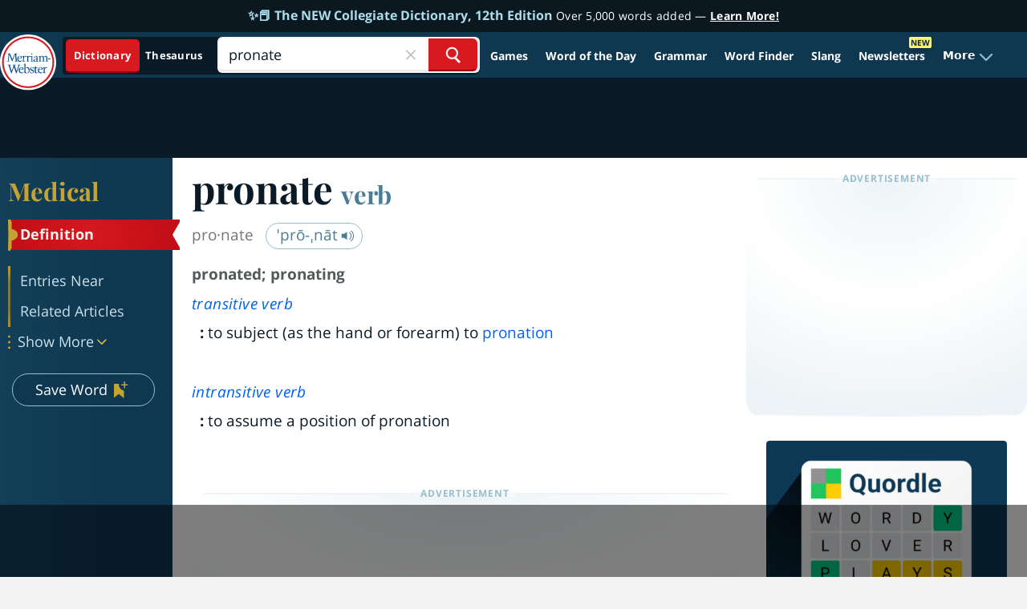

--- FILE ---
content_type: text/html
request_url: https://api.intentiq.com/profiles_engine/ProfilesEngineServlet?at=39&mi=10&dpi=936734067&pt=17&dpn=1&iiqidtype=2&iiqpcid=370afd26-41cf-407a-88c7-7f116993746a&iiqpciddate=1767231413286&pcid=514f8b69-46d8-4980-8647-47725627124a&idtype=3&gdpr=0&japs=false&jaesc=0&jafc=0&jaensc=0&jsver=0.33&testGroup=A&source=pbjs&ABTestingConfigurationSource=group&abtg=A&vrref=https%3A%2F%2Fwww.merriam-webster.com%2Fmedical%2Fpronate
body_size: 53
content:
{"abPercentage":97,"adt":1,"ct":2,"isOptedOut":false,"data":{"eids":[]},"dbsaved":"false","ls":true,"cttl":86400000,"abTestUuid":"g_10899369-840d-48b2-b29d-db5fd5009659","tc":9,"sid":150031211}

--- FILE ---
content_type: text/html; charset=utf-8
request_url: https://www.google.com/recaptcha/api2/aframe
body_size: 267
content:
<!DOCTYPE HTML><html><head><meta http-equiv="content-type" content="text/html; charset=UTF-8"></head><body><script nonce="dn_U0Gf1-FBg8IeRTdWcKw">/** Anti-fraud and anti-abuse applications only. See google.com/recaptcha */ try{var clients={'sodar':'https://pagead2.googlesyndication.com/pagead/sodar?'};window.addEventListener("message",function(a){try{if(a.source===window.parent){var b=JSON.parse(a.data);var c=clients[b['id']];if(c){var d=document.createElement('img');d.src=c+b['params']+'&rc='+(localStorage.getItem("rc::a")?sessionStorage.getItem("rc::b"):"");window.document.body.appendChild(d);sessionStorage.setItem("rc::e",parseInt(sessionStorage.getItem("rc::e")||0)+1);localStorage.setItem("rc::h",'1767231425578');}}}catch(b){}});window.parent.postMessage("_grecaptcha_ready", "*");}catch(b){}</script></body></html>

--- FILE ---
content_type: text/plain; charset=utf-8
request_url: https://ads.adthrive.com/http-api/cv2
body_size: 5362
content:
{"om":["07qjzu81","08feb835-a9db-4b1d-87d9-48175d569bcf","0984495f-6bfa-4647-88ba-25cc0380c689","0ga9k1x6","1","1011_74_17476757","1029_1q26ddsf","1029_40505ujp","1029_67lvjel9","1029_9d44cwg8","1029_9ja0908s","1029_a3f4g749","1029_disy356v","1029_eqfoi27l","1029_gh9a1zdg","1029_h7w0s8xv","1029_hci1cgdf","1029_ib7yj9pz","1029_ik4xbdmy","1029_jgzurljh","1029_jkh1klfj","1029_mmr7sp5l","1029_r2owmx39","1029_szkvoo3x","1029_wnj7sgch","1029_xz9r7goj","10310289136970_462613280","10310289136970_674713065","10797905","10ua7afe","110_585148770643753882","11142692","11509227","1185:1609898140","1185:1610134697","1185:1610277379","1185:1610282620","1185:1610282660","1185:1610282667","1185:1610291034","11896988","12010080","12010084","1202ebc2-f7a9-4f7a-8d33-2267611c5a9c","12123650","12124281","12136346","12136802","12139138","12139147","124843_6","124844_15","124848_5","124853_5","125214_5","125216_5","1608750532","1609898140","1610134697","1610282620","1610282660","1610282667","1610291034","17_23266973","17_23391176","17_23391179","17_23391182","17_23391191","17_23391194","17_23391203","17_23391215","17_23391224","17_23391296","17_23391302","17_23595989","17_24080387","17_24080414","17_24081062","17_24104636","17_24104651","17_24104654","17_24104657","17_24104666","17_24104669","17_24104687","17_24104693","17_24104696","17_24104702","17_24104714","17_24104720","17_24104726","17_24104735","17_24525570","17_24525572","17_24525574","17_24598434","17_24598437","17_24602716","17_24602725","17_24602726","17_24632110","17_24632113","17_24632116","17_24632117","17_24632121","17_24632123","17_24632125","17_24632126","17_24655280","17_24655291","17_24683283","17_24683311","17_24683317","17_24683319","17_24683320","17_24683321","17_24694809","17_24694815","17_24696315","17_24696317","17_24696320","17_24696328","17_24696332","17_24696337","17_24696339","17_24696345","17_24732877","17_24732878","17_24766941","17_24766946","17_24766951","17_24766955","17_24766956","17_24766959","17_24766968","17_24766969","17_24766970","17_24766971","17_24766977","17_24766984","17_24766985","17_24767194","17_24767195","17_24767198","17_24767202","17_24767216","17_24767217","17_24767221","17_24767222","17_24767229","17_24767234","17_24767237","17_24767239","17_24767240","17_24767248","17_24767249","17_24767255","17_24767538","17_24767539","17_24767556","17_24767558","17_24767570","17_24767571","17_24767573","17_24767578","17_24767586","17_24767605","17_24767606","1851939663841842","19_269_2:34448:73329:1223124","19bb7726-7c42-4a4c-875e-a317e40ecb42","1qt50lr4","202430_200_EAAYACogKjJcNfFnWX5BqnSNZjVxncrn4TFlG3jZB.Nz9up50.UyBEs0jLM_","202430_200_EAAYACogm2rla2j8tCqKMh1pUNB59ocq9MKD7b2204KQQboj6owyBP8v7oQ_","20421090_200_EAAYACogG0j.g-ioeIfijS1Zcd-210wWzzNIpdmf2D36z6sKmk0yBHR3nOc_","20421090_200_EAAYACogX-ep02V9rHJH3hKB4MkuI4VZjjMppgS3FhEs15p1Ko0yBLNOP4I_","2132:43435727","2132:43966086","2132:43966088","2132:45566963","2179:582504820050462835","2249:693167695","2249:696659754","2249:696660735","22569104-0604-4a47-876e-99f6f9aa51b6","2307:0ga9k1x6","2307:4qxmmgd2","2307:a3wsgkv3","2307:jd035jgw","2307:khbj1uzr","2307:mzy23d7t","2307:zre6tl38","2319_66419_9131942","23266973","23595989","24080414","24081062","2409_25495_176_CR52092921","2409_25495_176_CR52092954","2409_25495_176_CR52092956","2409_25495_176_CR52092957","2409_25495_176_CR52092958","2409_25495_176_CR52092959","2409_25495_176_CR52186411","2409_25495_176_CR52188001","242408891","24525570","24598434","24598436","24598437","24602716","24602725","24602726","24655280","24659796","24694809","24694815","24732876","24732878","25048612","25048619","25048778","25_0m059ywh","25_1q26ddsf","25_36uiem7r","25_53v6aquw","25_5xbdis4i","25_67lvjel9","25_6dac9fpf","25_a3f4g749","25_dfomfc7l","25_f0vd88y1","25_gh9a1zdg","25_h7mlnibm","25_ik4xbdmy","25_mmr7sp5l","25_szkvoo3x","25_tb95u9ny","25_w3ez2pdd","25_wnj7sgch","25_xz9r7goj","25fef11d-3a3c-40c3-b7b9-5f846e713842","262594","2662_200562_T22650581","2662_200562_T25855486","26ec3e65-4d38-405c-acfa-42807c6124da","2711_64_11999803","2715_9888_262594","2760:176_CR52092921","2760:176_CR52092954","2760:176_CR52153848","2760:176_CR52186411","2760:176_CR52188001","2760:176_CR52190519","28933536","29246398","29362b6c-b472-4467-94c1-a89ca8f5655e","29402249","29414696","29414711","29414765","29414845","29_672646404","2_269_2:34448:73328:1043134","2_269_2:34448:73328:1172170","2_269_2:34448:73329:1172159","30221871","30221872","306_23391224","306_24104675","306_24104687","306_24632110","306_24683312","306_24696313","306_24696334","306_24766946","306_24767216","306_24767241","306_24767249","306_24767539","306_24767558","306_24767586","308_125203_6","3123fcac-21b0-4f7f-91cb-78853df02229","32257417","3335_25247_700109379","33438046","33605023","33627671","34152036","34182009","3490:CR52092920","3490:CR52092921","3490:CR52092922","3490:CR52092923","3490:CR52092954","3490:CR52178315","35032579","35rwni9b","39716590","39724743","39_76_2884b34c-df22-4f46-9154-6e0b151c8738","39_76_31a8902f-882e-480a-8b4c-ddf52cc14dfc","39_76_3435a2a4-a9e9-4bb0-aec5-098fa4abfb6a","39_76_35485f5d-ae08-4973-8c52-5c255a4b3f04","39_76_49fcfbef-4396-433b-960f-387e64ac4faa","39_76_7752e32d-e46c-45af-93b1-ab65c2eaf972","39_76_96b5bc66-fd24-4ced-b557-3943ab3a7503","39_76_a6233cd9-3c52-4540-8148-006fef932a18","39_76_b11dd67f-58de-4afa-abc3-f06537718181","39_76_c51eb673-a85a-4a21-801c-f48e51ed57ef","39_76_ca78b563-6592-408b-88a9-f7de126551e5","39_76_d160459e-cc95-4a08-b69c-1d6a873c9c56","39_76_d6e2a5ca-6996-408c-b363-8d48d10880db","39_76_dbcb2893-925c-4740-8730-092eb905f811","3LMBEkP-wis","3d57dfe2-3f90-4032-85de-86648af96bce","3f8f5a25-38f6-4173-86a6-4b1f5bff4fad","3ojohq18","40420277","4083IP31KS13evogennutrition_99750","409_192561","409_192565","409_216396","409_216416","409_216506","409_223599","409_225983","409_226322","409_226326","409_226336","409_226352","409_227223","409_228346","409_228351","409_228370","42155223","43435725","43435727","43919985","43966037","445d7df3-3f72-4a8a-9f04-fc8b36f07d5a","44629254","45566963","458901553568","46_12124281","4771_19827_1608750532","4771_19827_1610134697","4771_67437_1610282667","481703827","485027845327","49039749","49175728","49175735","49176617","4a4c849e-72d7-40b3-947e-7046e454ae31","4aqwokyz","4evupkbi","4fk9nxse","4qxmmgd2","4tgls8cg","514819301","522709","522_119_6100467","523_354_660e5fec0c47f653c6684fd5","523_354_67691caad06a4453872592fd","53567374","53v6aquw","543438","543441","546497","55167461","553781814","557_409_216396","557_409_216486","557_409_220149","557_409_223589","557_409_228069","557_409_228105","557_409_228349","558_93_x36vzzxh","56086356","560_74_17476754","560_74_17476757","560_74_17476793","561282405","56341213","565599504","567_269_2:46180:110904:1182130","5685a1f1-e9e1-4caf-a8a6-530a563c1ec3","5700:553782314","577217141","577217423","577217840","577217955","577217990","583955608059003480","585148770643753882","587293124477698368","59683803","598359809892","59873222","59873230","5cdf9407-bf92-4324-9d46-9e9f5ba49cb7","5fcc35e8-b41e-4e82-b228-e16b5a148d9c","5oficwdm","600618969","603485497","60360546","61212109","61231626","6126528761","6126528763","614105105","61916211","61916225","61916229","61932920","61932925","61932933","61932957","622227491","622536232","622536349","622536355","6231d6cc-0135-478d-a188-6f8bed0f0036","624610019","624610718","624614072","624745743","624745887","62689015","626973455","62922315","629234167","629803897","643476627005","64a25595-4ac2-4ed9-9faa-83d1ccf07b02","659216891404","669kwlli","680_99480_614105094","680_99480_614105095","680_99480_614105101","680_99480_614105104","680_99480_614105105","680_99480_614105109","680_99480_700109379","683692339","683730753","683738007","684137347","684141613","684492634","684493019","686022642","688070999","688078501","690188742","690710017","690_99485_1610282620","690_99485_1610282660","690_99485_1610282667","690_99485_1610291034","692170568","694284362","694906156","694912939","696332890","699077826","699781204","699812344","699812857","699813340","699824707","6bd42248-2268-4852-baa9-a675f8c2d236","6lmy2lg0","6mrds7pc","701817881","701838252","701841418","7255_121665_6sense-183020","7255_121665_6sense-183025","7354_138543_85809050","74243_74_17476754","74243_74_17476756","74243_74_17476757","7443477","7443486","7560247","7618517","7618520","7669384","77b8189a-a1ad-41ec-b05c-922e04e94cd5","784880274628","784c9940-1df6-40a7-b277-98bc4dce946a","788278792707","790184873170","7961182","7capgj79","7cmeqmw8","7qevw67b","8064027","8078705","8078706","8462a95f-0c72-467a-9219-1f03ba313d7e","880b35dd-8d0c-437d-b2d0-c28753b63ec0","8av3ygzg","8iqvvc5u","8w4klwi4","90_12552095","93_4fk9nxse","9425232","9574024","97_7560278","9925w9vu","9ja0908s","9zl41y5m","EgI9bxPD1QI","LXINXrexAqQ","NbIJQmcQ6AI","a0oxacu8","b39bf2a1-e9bd-45fb-87a1-57b610ea94c1","bc8431b5-97c9-4765-b4b2-c1c1082e46e1","beb9de66-31ef-416c-92c1-b48ad2c19e39","c0cda629-24a5-4e34-9a10-10b20c2a6775","c90651f9-6586-4760-bdfa-e2ae223c60c9","c95630a8-c547-49f4-ae3d-9a772ec9d515","cr-6ovjht2euatj","cr-6ovjht2eubxe","cr-8itw2d8r87rgv2","cr-9hxzbqc08jrgv2","cr-a9s2xe7rubwj","cr-a9s2xe8tubwj","cr-a9s2xf1tubwj","cr-a9s2xf8vubwj","cr-aaqt0j3xubwj","cr-aaqt0j7wubwj","cr-aaqt0j8vubwj","cr-aaqt0k1vubwj","cr-aaqt0kzrubwj","cr-aav1zg0qubwj","cr-aav1zg0rubwj","cr-aav22g0wubwj","cr-aav22g0yubwj","cr-aav22g1pubwj","cr-aav22g2tubwj","cr-aav22g2vubwj","cr-aav22g2wubwj","cr-aav22g3uubwj","cr-aawz2m3vubwj","cr-aawz2m4uubwj","cr-aawz2m4yubwj","cr-aawz2m5xubwj","cr-aawz2m6qubwj","cr-aawz2m7tubwj","cr-aawz2m7xubwj","cr-aawz3f0vubwj","cr-aawz3f1rubwj","cr-aawz3f1yubwj","cr-aawz3f3xubwj","cr-aawz3fzwubwj","cr-aawz3i2yubwj","cr-aawz3i5yubwj","cr-aawz3i6qubwj","cr-aawz3i6subwj","cr-aawz3jzvubwj","cr-cbuz2m5suaxg","cr-ccr05f8w17uiu","cr-ccr05f8w17vjv","cr-hbx00i4u2lrgv2","d7eb9fcd-2895-4440-a22f-044a24e82931","d86b0aba-8765-4074-a37a-3e298c2c0b66","dfomfc7l","dzn3z50z","ee6f2171-23a1-4999-8d62-1cca9bdcaf74","ef366627-1e24-4659-8891-6de981f2acac","etbvh71k","eu7e5f0l","f626f6f2-3365-43b8-9f45-624d8b4af1f9","fibcy373","fjp0ceax","gbwct10b","gtvhq4ng","hefcbxwm","i1gs57kc","jd035jgw","k1mcz4wq","k3mnim0y","khbj1uzr","l2d6dxo1","lhsmtxc4","lui7w03k","m8bu8w55","mlixtkvs","mmr74uc4","mz298y23d7t","mzy23d7t","niaytq9d","nv5uhf1y","o353c5bb","o5maopq5","p1s6ibbt","pgw8zzf7","pr3rk44v","prq4f8da","qbupcxha","qcqj9j87","qqvgscdx","r2owmx39","rmwej97v","s10442zn","t5kb9pme","tb95u9ny","tmetvfri","v2pqc8qz","v7bdk3rb","vo04zicp","vosqszns","w3oyc5m5","wf9qekf0","wnj7sgch","x36vzzxh","x61c6oxa","yi6qlg3p","z1t09pk2","zre6tl38","zsviwgi5","7979132","7979135"],"pmp":[],"adomains":["1md.org","a4g.com","about.bugmd.com","acelauncher.com","adameve.com","adelion.com","adp3.net","advenuedsp.com","aibidauction.com","aibidsrv.com","akusoli.com","allofmpls.org","arkeero.net","ato.mx","avazutracking.net","avid-ad-server.com","avid-adserver.com","avidadserver.com","aztracking.net","bc-sys.com","bcc-ads.com","bidderrtb.com","bidscube.com","bizzclick.com","bkserving.com","bksn.se","brightmountainads.com","bucksense.io","bugmd.com","ca.iqos.com","capitaloneshopping.com","cdn.dsptr.com","clarifion.com","cotosen.com","cs.money","cwkuki.com","dallasnews.com","dcntr-ads.com","decenterads.com","derila-ergo.com","dhgate.com","dhs.gov","digitaladsystems.com","displate.com","doyour.bid","dspbox.io","envisionx.co","ezmob.com","fmlabsonline.com","g123.jp","g2trk.com","gadgetslaboratory.com","gadmobe.com","getbugmd.com","goodtoknowthis.com","gov.il","grosvenorcasinos.com","guard.io","hero-wars.com","holts.com","howto5.io","http://bookstofilm.com/","http://countingmypennies.com/","http://fabpop.net/","http://folkaly.com/","http://gameswaka.com/","http://gowdr.com/","http://gratefulfinance.com/","http://outliermodel.com/","http://profitor.com/","http://tenfactorialrocks.com/","http://trace-eu.mediago.io/","http://vovviral.com/","https://instantbuzz.net/","https://www.royalcaribbean.com/","ice.gov","imprdom.com","justanswer.com","liverrenew.com","longhornsnuff.com","lovehoney.com","lowerjointpain.com","lymphsystemsupport.com","meccabingo.com","media-servers.net","medimops.de","miniretornaveis.com","mobuppsrtb.com","motionspots.com","mygrizzly.com","myiq.com","myrocky.ca","national-lottery.co.uk","nbliver360.com","ndc.ajillionmax.com","nibblr-ai.com","niutux.com","nordicspirit.co.uk","notify.nuviad.com","notify.oxonux.com","own-imp.vrtzads.com","paperela.com","parasiterelief.com","peta.org","pfm.ninja","pixel.metanetwork.mobi","pixel.valo.ai","plannedparenthood.org","plf1.net","plt7.com","pltfrm.click","printwithwave.co","privacymodeweb.com","rangeusa.com","readywind.com","reklambids.com","ri.psdwc.com","royalcaribbean.com","royalcaribbean.com.au","rtb-adeclipse.io","rtb-direct.com","rtb.adx1.com","rtb.kds.media","rtb.reklambid.com","rtb.reklamdsp.com","rtb.rklmstr.com","rtbadtrading.com","rtbsbengine.com","rtbtradein.com","saba.com.mx","securevid.co","seedtag.com","servedby.revive-adserver.net","shift.com","simple.life","smrt-view.com","swissklip.com","taboola.com","tel-aviv.gov.il","temu.com","theoceanac.com","track-bid.com","trackingintegral.com","trading-rtbg.com","trkbid.com","truthfinder.com","unoadsrv.com","usconcealedcarry.com","uuidksinc.net","vabilitytech.com","vashoot.com","vegogarden.com","viewtemplates.com","votervoice.net","vuse.com","waardex.com","wapstart.ru","wdc.go2trk.com","weareplannedparenthood.org","webtradingspot.com","www.royalcaribbean.com","xapads.com","xiaflex.com","yourchamilia.com"]}

--- FILE ---
content_type: text/plain
request_url: https://rtb.openx.net/openrtbb/prebidjs
body_size: -229
content:
{"id":"5a59f5f9-0b13-4171-a78b-6a399a753895","nbr":0}

--- FILE ---
content_type: text/plain; charset=UTF-8
request_url: https://at.teads.tv/fpc?analytics_tag_id=PUB_17002&tfpvi=&gdpr_consent=&gdpr_status=22&gdpr_reason=220&ccpa_consent=&sv=prebid-v1
body_size: 56
content:
NmVmZDg3MWYtNjRhMC00ODg3LWExOTgtYTgwMWI1M2YzZDlkIzEtNw==

--- FILE ---
content_type: text/plain
request_url: https://rtb.openx.net/openrtbb/prebidjs
body_size: -229
content:
{"id":"80aadcc5-86dd-4c2f-82a4-ab65544c59f7","nbr":0}

--- FILE ---
content_type: text/plain
request_url: https://rtb.openx.net/openrtbb/prebidjs
body_size: -229
content:
{"id":"68617f7e-dd79-47a6-ab75-253b8aaa866f","nbr":0}

--- FILE ---
content_type: text/plain
request_url: https://rtb.openx.net/openrtbb/prebidjs
body_size: -229
content:
{"id":"be5f1a5b-de1d-4f2a-a2b6-0dea6ad9d2ca","nbr":0}

--- FILE ---
content_type: text/plain
request_url: https://rtb.openx.net/openrtbb/prebidjs
body_size: -229
content:
{"id":"b366341d-7117-48b4-9291-9c1f41aa44dd","nbr":0}

--- FILE ---
content_type: text/plain
request_url: https://rtb.openx.net/openrtbb/prebidjs
body_size: -229
content:
{"id":"73e12014-6a10-4c1e-8f1f-bcb0443803fe","nbr":0}

--- FILE ---
content_type: text/plain
request_url: https://rtb.openx.net/openrtbb/prebidjs
body_size: -229
content:
{"id":"a73dbbbb-07a4-4f57-aee8-f483bae7e1f4","nbr":0}

--- FILE ---
content_type: text/plain
request_url: https://rtb.openx.net/openrtbb/prebidjs
body_size: -85
content:
{"id":"4d13bc1f-6ba0-4245-851b-204022260fd6","nbr":0}

--- FILE ---
content_type: text/plain
request_url: https://rtb.openx.net/openrtbb/prebidjs
body_size: -229
content:
{"id":"29d3146f-4223-4ca7-8e47-0594034fd09e","nbr":0}